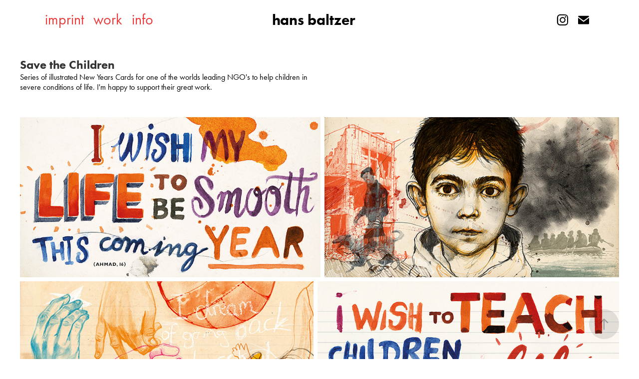

--- FILE ---
content_type: text/html; charset=utf-8
request_url: https://hansbaltzer.de/krakonos
body_size: 4286
content:
<!DOCTYPE HTML>
<html lang="en-US">
<head>
  <meta charset="UTF-8" />
  <meta name="viewport" content="width=device-width, initial-scale=1" />
      <meta name="description"  content="Series of illustrated New Years Cards for one of the worlds leading NGO's to help children in severe conditions of life. I'm happy to support their great work." />
      <meta name="twitter:card"  content="summary_large_image" />
      <meta name="twitter:site"  content="@AdobePortfolio" />
      <meta  property="og:title" content="Hans Baltzer - Save the Children" />
      <meta  property="og:description" content="Series of illustrated New Years Cards for one of the worlds leading NGO's to help children in severe conditions of life. I'm happy to support their great work." />
      <meta  property="og:image" content="https://cdn.myportfolio.com/8862cf39de5e3d73a87258ca99232046/f1184934-5a4c-4cea-b2a6-a11a74c36cb8_rwc_0x16x543x425x543.jpg?h=a1ee52871fef515661567e9915dce6f6" />
      <link rel="icon" href="[data-uri]"  />
      <link rel="stylesheet" href="/dist/css/main.css" type="text/css" />
      <link rel="stylesheet" href="https://cdn.myportfolio.com/8862cf39de5e3d73a87258ca99232046/7f0c914ef16298b4dd64a7d4de2b99a21673881070.css?h=b2c956065232a2fa74c5087d2f6f76f1" type="text/css" />
    <link rel="canonical" href="https://hansbaltzer.de/krakonos" />
      <title>Hans Baltzer - Save the Children</title>
    <script type="text/javascript" src="//use.typekit.net/ik/[base64].js?cb=35f77bfb8b50944859ea3d3804e7194e7a3173fb" async onload="
    try {
      window.Typekit.load();
    } catch (e) {
      console.warn('Typekit not loaded.');
    }
    "></script>
</head>
  <body>  <div class='page-background-video page-background-video-with-panel'>
  </div>
  <div class="js-responsive-nav">
    <div class="responsive-nav has-social">
      <div class="close-responsive-click-area js-close-responsive-nav">
        <div class="close-responsive-button"></div>
      </div>
          <nav class="nav-container" data-hover-hint="nav" data-hover-hint-placement="bottom-start">
      <div class="page-title">
        <a href="/imprint" >imprint</a>
      </div>
                <div class="gallery-title"><a href="/work" >work</a></div>
      <div class="page-title">
        <a href="/info-1" >info</a>
      </div>
          </nav>
        <div class="social pf-nav-social" data-context="theme.nav" data-hover-hint="navSocialIcons" data-hover-hint-placement="bottom-start">
          <ul>
                  <li>
                    <a href="https://www.instagram.com/hans.baltzer/" target="_blank">
                      <svg version="1.1" id="Layer_1" xmlns="http://www.w3.org/2000/svg" xmlns:xlink="http://www.w3.org/1999/xlink" viewBox="0 0 30 24" style="enable-background:new 0 0 30 24;" xml:space="preserve" class="icon">
                      <g>
                        <path d="M15,5.4c2.1,0,2.4,0,3.2,0c0.8,0,1.2,0.2,1.5,0.3c0.4,0.1,0.6,0.3,0.9,0.6c0.3,0.3,0.5,0.5,0.6,0.9
                          c0.1,0.3,0.2,0.7,0.3,1.5c0,0.8,0,1.1,0,3.2s0,2.4,0,3.2c0,0.8-0.2,1.2-0.3,1.5c-0.1,0.4-0.3,0.6-0.6,0.9c-0.3,0.3-0.5,0.5-0.9,0.6
                          c-0.3,0.1-0.7,0.2-1.5,0.3c-0.8,0-1.1,0-3.2,0s-2.4,0-3.2,0c-0.8,0-1.2-0.2-1.5-0.3c-0.4-0.1-0.6-0.3-0.9-0.6
                          c-0.3-0.3-0.5-0.5-0.6-0.9c-0.1-0.3-0.2-0.7-0.3-1.5c0-0.8,0-1.1,0-3.2s0-2.4,0-3.2c0-0.8,0.2-1.2,0.3-1.5c0.1-0.4,0.3-0.6,0.6-0.9
                          c0.3-0.3,0.5-0.5,0.9-0.6c0.3-0.1,0.7-0.2,1.5-0.3C12.6,5.4,12.9,5.4,15,5.4 M15,4c-2.2,0-2.4,0-3.3,0c-0.9,0-1.4,0.2-1.9,0.4
                          c-0.5,0.2-1,0.5-1.4,0.9C7.9,5.8,7.6,6.2,7.4,6.8C7.2,7.3,7.1,7.9,7,8.7C7,9.6,7,9.8,7,12s0,2.4,0,3.3c0,0.9,0.2,1.4,0.4,1.9
                          c0.2,0.5,0.5,1,0.9,1.4c0.4,0.4,0.9,0.7,1.4,0.9c0.5,0.2,1.1,0.3,1.9,0.4c0.9,0,1.1,0,3.3,0s2.4,0,3.3,0c0.9,0,1.4-0.2,1.9-0.4
                          c0.5-0.2,1-0.5,1.4-0.9c0.4-0.4,0.7-0.9,0.9-1.4c0.2-0.5,0.3-1.1,0.4-1.9c0-0.9,0-1.1,0-3.3s0-2.4,0-3.3c0-0.9-0.2-1.4-0.4-1.9
                          c-0.2-0.5-0.5-1-0.9-1.4c-0.4-0.4-0.9-0.7-1.4-0.9c-0.5-0.2-1.1-0.3-1.9-0.4C17.4,4,17.2,4,15,4L15,4L15,4z"/>
                        <path d="M15,7.9c-2.3,0-4.1,1.8-4.1,4.1s1.8,4.1,4.1,4.1s4.1-1.8,4.1-4.1S17.3,7.9,15,7.9L15,7.9z M15,14.7c-1.5,0-2.7-1.2-2.7-2.7
                          c0-1.5,1.2-2.7,2.7-2.7s2.7,1.2,2.7,2.7C17.7,13.5,16.5,14.7,15,14.7L15,14.7z"/>
                        <path d="M20.2,7.7c0,0.5-0.4,1-1,1s-1-0.4-1-1s0.4-1,1-1S20.2,7.2,20.2,7.7L20.2,7.7z"/>
                      </g>
                      </svg>
                    </a>
                  </li>
                  <li>
                    <a href="mailto:info@hansbaltzer.de">
                      <svg version="1.1" id="Layer_1" xmlns="http://www.w3.org/2000/svg" xmlns:xlink="http://www.w3.org/1999/xlink" x="0px" y="0px" viewBox="0 0 30 24" style="enable-background:new 0 0 30 24;" xml:space="preserve" class="icon">
                        <g>
                          <path d="M15,13L7.1,7.1c0-0.5,0.4-1,1-1h13.8c0.5,0,1,0.4,1,1L15,13z M15,14.8l7.9-5.9v8.1c0,0.5-0.4,1-1,1H8.1c-0.5,0-1-0.4-1-1 V8.8L15,14.8z"/>
                        </g>
                      </svg>
                    </a>
                  </li>
          </ul>
        </div>
    </div>
  </div>
    <header class="site-header js-site-header  js-fixed-nav" data-context="theme.nav" data-hover-hint="nav" data-hover-hint-placement="top-start">
        <nav class="nav-container" data-hover-hint="nav" data-hover-hint-placement="bottom-start">
      <div class="page-title">
        <a href="/imprint" >imprint</a>
      </div>
                <div class="gallery-title"><a href="/work" >work</a></div>
      <div class="page-title">
        <a href="/info-1" >info</a>
      </div>
        </nav>
        <div class="logo-wrap" data-context="theme.logo.header" data-hover-hint="logo" data-hover-hint-placement="bottom-start">
          <div class="logo e2e-site-logo-text logo-text  ">
              <a href="/work" class="preserve-whitespace">hans baltzer</a>

          </div>
        </div>
        <div class="social pf-nav-social" data-context="theme.nav" data-hover-hint="navSocialIcons" data-hover-hint-placement="bottom-start">
          <ul>
                  <li>
                    <a href="https://www.instagram.com/hans.baltzer/" target="_blank">
                      <svg version="1.1" id="Layer_1" xmlns="http://www.w3.org/2000/svg" xmlns:xlink="http://www.w3.org/1999/xlink" viewBox="0 0 30 24" style="enable-background:new 0 0 30 24;" xml:space="preserve" class="icon">
                      <g>
                        <path d="M15,5.4c2.1,0,2.4,0,3.2,0c0.8,0,1.2,0.2,1.5,0.3c0.4,0.1,0.6,0.3,0.9,0.6c0.3,0.3,0.5,0.5,0.6,0.9
                          c0.1,0.3,0.2,0.7,0.3,1.5c0,0.8,0,1.1,0,3.2s0,2.4,0,3.2c0,0.8-0.2,1.2-0.3,1.5c-0.1,0.4-0.3,0.6-0.6,0.9c-0.3,0.3-0.5,0.5-0.9,0.6
                          c-0.3,0.1-0.7,0.2-1.5,0.3c-0.8,0-1.1,0-3.2,0s-2.4,0-3.2,0c-0.8,0-1.2-0.2-1.5-0.3c-0.4-0.1-0.6-0.3-0.9-0.6
                          c-0.3-0.3-0.5-0.5-0.6-0.9c-0.1-0.3-0.2-0.7-0.3-1.5c0-0.8,0-1.1,0-3.2s0-2.4,0-3.2c0-0.8,0.2-1.2,0.3-1.5c0.1-0.4,0.3-0.6,0.6-0.9
                          c0.3-0.3,0.5-0.5,0.9-0.6c0.3-0.1,0.7-0.2,1.5-0.3C12.6,5.4,12.9,5.4,15,5.4 M15,4c-2.2,0-2.4,0-3.3,0c-0.9,0-1.4,0.2-1.9,0.4
                          c-0.5,0.2-1,0.5-1.4,0.9C7.9,5.8,7.6,6.2,7.4,6.8C7.2,7.3,7.1,7.9,7,8.7C7,9.6,7,9.8,7,12s0,2.4,0,3.3c0,0.9,0.2,1.4,0.4,1.9
                          c0.2,0.5,0.5,1,0.9,1.4c0.4,0.4,0.9,0.7,1.4,0.9c0.5,0.2,1.1,0.3,1.9,0.4c0.9,0,1.1,0,3.3,0s2.4,0,3.3,0c0.9,0,1.4-0.2,1.9-0.4
                          c0.5-0.2,1-0.5,1.4-0.9c0.4-0.4,0.7-0.9,0.9-1.4c0.2-0.5,0.3-1.1,0.4-1.9c0-0.9,0-1.1,0-3.3s0-2.4,0-3.3c0-0.9-0.2-1.4-0.4-1.9
                          c-0.2-0.5-0.5-1-0.9-1.4c-0.4-0.4-0.9-0.7-1.4-0.9c-0.5-0.2-1.1-0.3-1.9-0.4C17.4,4,17.2,4,15,4L15,4L15,4z"/>
                        <path d="M15,7.9c-2.3,0-4.1,1.8-4.1,4.1s1.8,4.1,4.1,4.1s4.1-1.8,4.1-4.1S17.3,7.9,15,7.9L15,7.9z M15,14.7c-1.5,0-2.7-1.2-2.7-2.7
                          c0-1.5,1.2-2.7,2.7-2.7s2.7,1.2,2.7,2.7C17.7,13.5,16.5,14.7,15,14.7L15,14.7z"/>
                        <path d="M20.2,7.7c0,0.5-0.4,1-1,1s-1-0.4-1-1s0.4-1,1-1S20.2,7.2,20.2,7.7L20.2,7.7z"/>
                      </g>
                      </svg>
                    </a>
                  </li>
                  <li>
                    <a href="mailto:info@hansbaltzer.de">
                      <svg version="1.1" id="Layer_1" xmlns="http://www.w3.org/2000/svg" xmlns:xlink="http://www.w3.org/1999/xlink" x="0px" y="0px" viewBox="0 0 30 24" style="enable-background:new 0 0 30 24;" xml:space="preserve" class="icon">
                        <g>
                          <path d="M15,13L7.1,7.1c0-0.5,0.4-1,1-1h13.8c0.5,0,1,0.4,1,1L15,13z M15,14.8l7.9-5.9v8.1c0,0.5-0.4,1-1,1H8.1c-0.5,0-1-0.4-1-1 V8.8L15,14.8z"/>
                        </g>
                      </svg>
                    </a>
                  </li>
          </ul>
        </div>
        <div class="hamburger-click-area js-hamburger">
          <div class="hamburger">
            <i></i>
            <i></i>
            <i></i>
          </div>
        </div>
    </header>
    <div class="header-placeholder"></div>
  <div class="site-wrap cfix js-site-wrap">
    <div class="site-container">
      <div class="site-content e2e-site-content">
        <main>
  <div class="page-container" data-context="page.page.container" data-hover-hint="pageContainer">
    <section class="page standard-modules">
        <header class="page-header content" data-context="pages" data-identity="id:p5c0baf251726ca9ce946f99973bd70867028c4b43ddd4094f154f" data-hover-hint="pageHeader" data-hover-hint-id="p5c0baf251726ca9ce946f99973bd70867028c4b43ddd4094f154f">
            <h1 class="title preserve-whitespace e2e-site-logo-text">Save the Children</h1>
            <p class="description">Series of illustrated New Years Cards for one of the worlds leading NGO's to help children in severe conditions of life. I'm happy to support their great work.</p>
        </header>
      <div class="page-content js-page-content" data-context="pages" data-identity="id:p5c0baf251726ca9ce946f99973bd70867028c4b43ddd4094f154f">
        <div id="project-canvas" class="js-project-modules modules content">
          <div id="project-modules">
              
              
              
              
              
              
              
              <div class="project-module module media_collection project-module-media_collection" data-id="m5c0bd3fd4f871b6b4881aa056e63d29990ed9d90098e81531bceb"  style="padding-top: px;
padding-bottom: px;
">
  <div class="grid--main js-grid-main" data-grid-max-images="
  ">
    <div class="grid__item-container js-grid-item-container" data-flex-grow="487.14596949891" style="width:487.14596949891px; flex-grow:487.14596949891;" data-width="860" data-height="459">
      <script type="text/html" class="js-lightbox-slide-content">
        <div class="grid__image-wrapper">
          <img src="https://cdn.myportfolio.com/8862cf39de5e3d73a87258ca99232046/a420eece-8cbb-4a35-843a-4c160c6bd102_rw_1200.jpg?h=63609c294750708e12269f8ba93e6473" srcset="https://cdn.myportfolio.com/8862cf39de5e3d73a87258ca99232046/a420eece-8cbb-4a35-843a-4c160c6bd102_rw_600.jpg?h=524e734ace5762ece9cd7eefe73f6d10 600w,https://cdn.myportfolio.com/8862cf39de5e3d73a87258ca99232046/a420eece-8cbb-4a35-843a-4c160c6bd102_rw_1200.jpg?h=63609c294750708e12269f8ba93e6473 860w,"  sizes="(max-width: 860px) 100vw, 860px">
        <div>
      </script>
      <img
        class="grid__item-image js-grid__item-image grid__item-image-lazy js-lazy"
        src="[data-uri]"
        
        data-src="https://cdn.myportfolio.com/8862cf39de5e3d73a87258ca99232046/a420eece-8cbb-4a35-843a-4c160c6bd102_rw_1200.jpg?h=63609c294750708e12269f8ba93e6473"
        data-srcset="https://cdn.myportfolio.com/8862cf39de5e3d73a87258ca99232046/a420eece-8cbb-4a35-843a-4c160c6bd102_rw_600.jpg?h=524e734ace5762ece9cd7eefe73f6d10 600w,https://cdn.myportfolio.com/8862cf39de5e3d73a87258ca99232046/a420eece-8cbb-4a35-843a-4c160c6bd102_rw_1200.jpg?h=63609c294750708e12269f8ba93e6473 860w,"
      >
      <span class="grid__item-filler" style="padding-bottom:53.372093023256%;"></span>
    </div>
    <div class="grid__item-container js-grid-item-container" data-flex-grow="477.32181425486" style="width:477.32181425486px; flex-grow:477.32181425486;" data-width="850" data-height="463">
      <script type="text/html" class="js-lightbox-slide-content">
        <div class="grid__image-wrapper">
          <img src="https://cdn.myportfolio.com/8862cf39de5e3d73a87258ca99232046/2dd33f5f-ba09-4068-bb54-6c1b6ae9bb6e_rw_1200.jpg?h=4003cd5fd6e45f6d6c48f111c4ff4daa" srcset="https://cdn.myportfolio.com/8862cf39de5e3d73a87258ca99232046/2dd33f5f-ba09-4068-bb54-6c1b6ae9bb6e_rw_600.jpg?h=946e78e56991ee157ea40ff62dad602f 600w,https://cdn.myportfolio.com/8862cf39de5e3d73a87258ca99232046/2dd33f5f-ba09-4068-bb54-6c1b6ae9bb6e_rw_1200.jpg?h=4003cd5fd6e45f6d6c48f111c4ff4daa 850w,"  sizes="(max-width: 850px) 100vw, 850px">
        <div>
      </script>
      <img
        class="grid__item-image js-grid__item-image grid__item-image-lazy js-lazy"
        src="[data-uri]"
        
        data-src="https://cdn.myportfolio.com/8862cf39de5e3d73a87258ca99232046/2dd33f5f-ba09-4068-bb54-6c1b6ae9bb6e_rw_1200.jpg?h=4003cd5fd6e45f6d6c48f111c4ff4daa"
        data-srcset="https://cdn.myportfolio.com/8862cf39de5e3d73a87258ca99232046/2dd33f5f-ba09-4068-bb54-6c1b6ae9bb6e_rw_600.jpg?h=946e78e56991ee157ea40ff62dad602f 600w,https://cdn.myportfolio.com/8862cf39de5e3d73a87258ca99232046/2dd33f5f-ba09-4068-bb54-6c1b6ae9bb6e_rw_1200.jpg?h=4003cd5fd6e45f6d6c48f111c4ff4daa 850w,"
      >
      <span class="grid__item-filler" style="padding-bottom:54.470588235294%;"></span>
    </div>
    <div class="grid__item-container js-grid-item-container" data-flex-grow="476.40404040404" style="width:476.40404040404px; flex-grow:476.40404040404;" data-width="907" data-height="495">
      <script type="text/html" class="js-lightbox-slide-content">
        <div class="grid__image-wrapper">
          <img src="https://cdn.myportfolio.com/8862cf39de5e3d73a87258ca99232046/74d40d37-c6d5-4f45-abde-f5c82716d496_rw_1200.jpg?h=188eae2d6d688c752085e55a4c72a1ce" srcset="https://cdn.myportfolio.com/8862cf39de5e3d73a87258ca99232046/74d40d37-c6d5-4f45-abde-f5c82716d496_rw_600.jpg?h=4f928955555a17e67e3eab549a48ae5f 600w,https://cdn.myportfolio.com/8862cf39de5e3d73a87258ca99232046/74d40d37-c6d5-4f45-abde-f5c82716d496_rw_1200.jpg?h=188eae2d6d688c752085e55a4c72a1ce 907w,"  sizes="(max-width: 907px) 100vw, 907px">
        <div>
      </script>
      <img
        class="grid__item-image js-grid__item-image grid__item-image-lazy js-lazy"
        src="[data-uri]"
        
        data-src="https://cdn.myportfolio.com/8862cf39de5e3d73a87258ca99232046/74d40d37-c6d5-4f45-abde-f5c82716d496_rw_1200.jpg?h=188eae2d6d688c752085e55a4c72a1ce"
        data-srcset="https://cdn.myportfolio.com/8862cf39de5e3d73a87258ca99232046/74d40d37-c6d5-4f45-abde-f5c82716d496_rw_600.jpg?h=4f928955555a17e67e3eab549a48ae5f 600w,https://cdn.myportfolio.com/8862cf39de5e3d73a87258ca99232046/74d40d37-c6d5-4f45-abde-f5c82716d496_rw_1200.jpg?h=188eae2d6d688c752085e55a4c72a1ce 907w,"
      >
      <span class="grid__item-filler" style="padding-bottom:54.57552370452%;"></span>
    </div>
    <div class="grid__item-container js-grid-item-container" data-flex-grow="489.27789934354" style="width:489.27789934354px; flex-grow:489.27789934354;" data-width="860" data-height="457">
      <script type="text/html" class="js-lightbox-slide-content">
        <div class="grid__image-wrapper">
          <img src="https://cdn.myportfolio.com/8862cf39de5e3d73a87258ca99232046/01d53e44-c249-496f-9444-1bd00355e94b_rw_1200.jpg?h=14b2d8920014493078aee54d9bedc5ee" srcset="https://cdn.myportfolio.com/8862cf39de5e3d73a87258ca99232046/01d53e44-c249-496f-9444-1bd00355e94b_rw_600.jpg?h=ac793a5d85c0bf5d897e18e36637539a 600w,https://cdn.myportfolio.com/8862cf39de5e3d73a87258ca99232046/01d53e44-c249-496f-9444-1bd00355e94b_rw_1200.jpg?h=14b2d8920014493078aee54d9bedc5ee 860w,"  sizes="(max-width: 860px) 100vw, 860px">
        <div>
      </script>
      <img
        class="grid__item-image js-grid__item-image grid__item-image-lazy js-lazy"
        src="[data-uri]"
        
        data-src="https://cdn.myportfolio.com/8862cf39de5e3d73a87258ca99232046/01d53e44-c249-496f-9444-1bd00355e94b_rw_1200.jpg?h=14b2d8920014493078aee54d9bedc5ee"
        data-srcset="https://cdn.myportfolio.com/8862cf39de5e3d73a87258ca99232046/01d53e44-c249-496f-9444-1bd00355e94b_rw_600.jpg?h=ac793a5d85c0bf5d897e18e36637539a 600w,https://cdn.myportfolio.com/8862cf39de5e3d73a87258ca99232046/01d53e44-c249-496f-9444-1bd00355e94b_rw_1200.jpg?h=14b2d8920014493078aee54d9bedc5ee 860w,"
      >
      <span class="grid__item-filler" style="padding-bottom:53.139534883721%;"></span>
    </div>
    <div class="js-grid-spacer"></div>
  </div>
</div>

              
              
          </div>
        </div>
      </div>
    </section>
        <section class="back-to-top" data-hover-hint="backToTop">
          <a href="#"><span class="arrow">&uarr;</span><span class="preserve-whitespace">Back to Top</span></a>
        </section>
        <a class="back-to-top-fixed js-back-to-top back-to-top-fixed-with-panel" data-hover-hint="backToTop" data-hover-hint-placement="top-start" href="#">
          <svg version="1.1" id="Layer_1" xmlns="http://www.w3.org/2000/svg" xmlns:xlink="http://www.w3.org/1999/xlink" x="0px" y="0px"
           viewBox="0 0 26 26" style="enable-background:new 0 0 26 26;" xml:space="preserve" class="icon icon-back-to-top">
          <g>
            <path d="M13.8,1.3L21.6,9c0.1,0.1,0.1,0.3,0.2,0.4c0.1,0.1,0.1,0.3,0.1,0.4s0,0.3-0.1,0.4c-0.1,0.1-0.1,0.3-0.3,0.4
              c-0.1,0.1-0.2,0.2-0.4,0.3c-0.2,0.1-0.3,0.1-0.4,0.1c-0.1,0-0.3,0-0.4-0.1c-0.2-0.1-0.3-0.2-0.4-0.3L14.2,5l0,19.1
              c0,0.2-0.1,0.3-0.1,0.5c0,0.1-0.1,0.3-0.3,0.4c-0.1,0.1-0.2,0.2-0.4,0.3c-0.1,0.1-0.3,0.1-0.5,0.1c-0.1,0-0.3,0-0.4-0.1
              c-0.1-0.1-0.3-0.1-0.4-0.3c-0.1-0.1-0.2-0.2-0.3-0.4c-0.1-0.1-0.1-0.3-0.1-0.5l0-19.1l-5.7,5.7C6,10.8,5.8,10.9,5.7,11
              c-0.1,0.1-0.3,0.1-0.4,0.1c-0.2,0-0.3,0-0.4-0.1c-0.1-0.1-0.3-0.2-0.4-0.3c-0.1-0.1-0.1-0.2-0.2-0.4C4.1,10.2,4,10.1,4.1,9.9
              c0-0.1,0-0.3,0.1-0.4c0-0.1,0.1-0.3,0.3-0.4l7.7-7.8c0.1,0,0.2-0.1,0.2-0.1c0,0,0.1-0.1,0.2-0.1c0.1,0,0.2,0,0.2-0.1
              c0.1,0,0.1,0,0.2,0c0,0,0.1,0,0.2,0c0.1,0,0.2,0,0.2,0.1c0.1,0,0.1,0.1,0.2,0.1C13.7,1.2,13.8,1.2,13.8,1.3z"/>
          </g>
          </svg>
        </a>
  </div>
        </main>
      </div>
    </div>
  </div>
</body>
<script type="text/javascript">
  // fix for Safari's back/forward cache
  window.onpageshow = function(e) {
    if (e.persisted) { window.location.reload(); }
  };
</script>
  <script type="text/javascript">var __config__ = {"page_id":"p5c0baf251726ca9ce946f99973bd70867028c4b43ddd4094f154f","theme":{"name":"marta"},"pageTransition":false,"linkTransition":true,"disableDownload":true,"localizedValidationMessages":{"required":"This field is required","Email":"This field must be a valid email address"},"lightbox":{"enabled":true,"color":{"opacity":0.94,"hex":"#fff"}},"cookie_banner":{"enabled":false}};</script>
  <script type="text/javascript" src="/site/translations?cb=35f77bfb8b50944859ea3d3804e7194e7a3173fb"></script>
  <script type="text/javascript" src="/dist/js/main.js?cb=35f77bfb8b50944859ea3d3804e7194e7a3173fb"></script>
</html>
